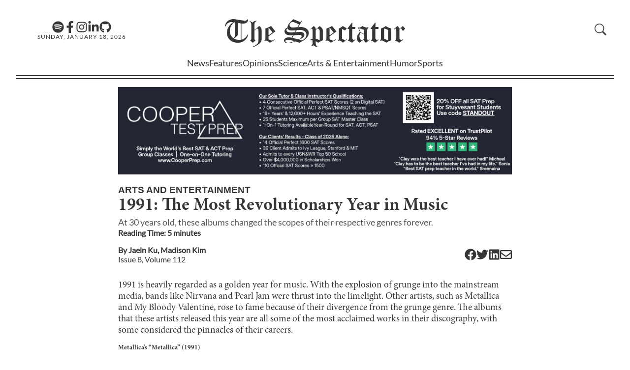

--- FILE ---
content_type: application/javascript; charset=UTF-8
request_url: https://stuyspec.com/_next/static/chunks/pages/article/%5Barticle_slug%5D-db0002d586e7a2f4.js
body_size: 2542
content:
(self.webpackChunk_N_E=self.webpackChunk_N_E||[]).push([[921],{2783:function(e,t,s){(window.__NEXT_P=window.__NEXT_P||[]).push(["/article/[article_slug]",function(){return s(6155)}])},1954:function(e,t,s){"use strict";s.d(t,{Z:function(){return generate_contributors_jsx}});var r=s(5893),n=s(1664),i=s.n(n);function generate_contributors_jsx(e){return e.sort((e,t)=>0-(e.name<t.name?1:-1)),(0,r.jsx)("span",{children:e.map((t,s)=>{let n=s===e.length-1?"":", ";return(0,r.jsx)("span",{children:(0,r.jsx)(i(),{href:"/staff/"+t.slug,passHref:!0,children:(0,r.jsxs)("span",{className:"discrete-link",children:[t.name,n]})},String(t._id))},s)})})}},6155:function(e,t,s){"use strict";s.r(t),s.d(t,{__N_SSP:function(){return j},default:function(){return _article_slug_}});var r=s(5893),n=s(9008),i=s.n(n),a=s(5675),_=s.n(a),c=s(8250),l=s(6615),o=s.n(l);s(7294);var u=s(9583);let d={facebook:"https://www.facebook.com/sharer/sharer.php?u=",twitter:"https://twitter.com/intent/tweet?url=",linkedin:"https://www.linkedin.com/shareArticle?mini=true&url=",email:"mailto:?subject=Check%20out%20this%20article!&body="};var components_ShareButton=e=>{let{url:t,provider:s}=e;return(0,r.jsx)("a",{href:d[s]+t,target:"_blank",rel:"noopener noreferrer","aria-label":s.charAt(0).toUpperCase()+s.slice(1),children:(()=>{switch(s){case"facebook":return(0,r.jsx)(u.Am9,{size:24});case"twitter":return(0,r.jsx)(u.fWC,{size:24});case"linkedin":return(0,r.jsx)(u.ltd,{size:24});default:return(0,r.jsx)(u.uWG,{size:24})}})()})},m=s(1664),h=s.n(m),g=s(1954),p=s(2905),x=[{name:"Kingfisher Prep",image_src:"/images/ads/KingfisherPrep.png",url:"https://www.kingfisherprep.com/sat-act-college-application-coaching-for-stuyvesant-students"},{name:"Cooper Test Prep",image_src:"/images/ads/CooperTestPrep.png",url:"https://www.cooperprep.com/sat-classes?gad_source=1&gad_campaignid=21199327581"},{name:"Prepatory Test Prep",image_src:"/images/ads/preporybanner.png",url:"https://prepory.com/college-admissions-counselors/?kw=college%20counselor&cpn=21492505911&custom_campaign_name=21492505911&utm_term=college%20counselor&utm_campaign=luna_gsn_nonbrand&utm_source=adwords&utm_medium=ppc&hsa_acc=7922024019&hsa_cam=21492505911&hsa_grp=165132571117&hsa_ad=737024529518&hsa_src=g&hsa_tgt=kwd-353934885274&hsa_kw=college%20counselor&hsa_mt=b&hsa_net=adwords&hsa_ver=3&gad_source=1&gad_campaignid=21492505911"},{name:"Spark Admissions For Stuyvesant Families",image_src:"/images/ads/sparkadmissions.jpg",url:"https://www.sparkadmissions.com/stuyvesant/?utm_source=stuyvesant&utm_medium=banner&utm_campaign=stuyvesant_banner_ad"}],v=s(3891),f=s.n(v),advertisements_BannerAdvertisement=e=>{let t=e.index;return x[t]?(0,r.jsx)(h(),{href:x[t].url,style:{display:e.show_ad?"block":"none"},children:(0,r.jsx)("div",{id:f().parent_div,children:(0,r.jsx)(_(),{id:f().image,src:x[t].image_src,fill:!0,alt:x[t].name+" ad"})})}):null},j=!0,_article_slug_=function(e){let t;let{text:s,title:n,cover_image:a,section_id:l,volume:u,issue:d,contributors:m,cover_image_summary:x,cover_image_contributor:v,cover_image_source:f,summary:j,slug:w}=e.article;return(0,r.jsxs)("div",{children:[(0,r.jsxs)(i(),{children:[(0,r.jsx)("meta",{name:"author",content:m.map(e=>e.name).join(", ")},"author"),(0,r.jsx)("meta",{"data-rh":"true",name:"byl",content:"By "+m.map(e=>e.name).join(", ")},"byl"),(0,p.s)(n,j,"https://stuyspec.com/article/"+w,e.article.cover_image)]}),(0,r.jsxs)("main",{id:o().main,children:[2!=l&&4!=l&&(0,r.jsx)("div",{className:o().advertisements,children:(0,r.jsx)(advertisements_BannerAdvertisement,{index:e.banner_ad_index,show_ad:!0})}),(0,r.jsxs)("article",{id:o().article,children:[(0,r.jsx)("p",{id:o().section,className:"discrete-link",children:(0,r.jsx)(h(),{href:"/department/"+String(c.f[l]).toLowerCase(),passHref:!0,children:c.X[l]})}),(0,r.jsx)("h1",{id:o().title,dangerouslySetInnerHTML:{__html:n}}),(0,r.jsx)("h2",{id:o().summary,children:j}),(0,r.jsx)("h3",{id:o().reading_time,children:(t=Math.round(s.split(" ").length/250),(0,r.jsxs)("span",{children:["Reading Time: ",t," minute",1===t?"":"s"]}))}),(0,r.jsxs)("div",{id:o().infoBar,children:[(0,r.jsxs)("div",{children:[(0,r.jsxs)("h3",{id:o().authors,children:["By\xa0",(0,g.Z)(m)]}),(0,r.jsx)("h3",{id:o().issue_volume_text,className:"discrete-link",children:(0,r.jsxs)(h(),{href:"/volume/".concat(u,"/issue/").concat(d),children:["Issue ",d,", Volume ",u]})})]}),(0,r.jsx)("div",{id:o().shareButtons,children:["facebook","twitter","linkedin","email"].map(t=>(0,r.jsx)(components_ShareButton,{provider:t,url:"https://stuyspec.com/article/".concat(e.article.slug)},t))})]}),a&&(0,r.jsxs)(r.Fragment,{children:[(0,r.jsx)("div",{id:o().cover_image_div,children:(0,r.jsx)(_(),{fill:!0,id:o().cover_image,src:a,alt:"Cover Image",sizes:"1100px",quality:95})}),(0,r.jsxs)("div",{id:o().coverImageInfo,children:[(0,r.jsx)("div",{children:x}),(0,r.jsxs)("div",{id:o().coverImageContributor,children:["By\xa0",(0,g.Z)([v[0]])]}),(0,r.jsx)("div",{children:" "+(f||"")})]})]}),(0,r.jsx)("div",{id:o().content,dangerouslySetInnerHTML:{__html:s}})]})]})]})}},8250:function(e,t,s){"use strict";s.d(t,{X:function(){return n},f:function(){return r}});let r=["news","features","opinions","science","humor","sports","ae","media","spec-plus"],n=["News","Features","Opinions","Science","Humor","Sports","Arts and Entertainment","Media","Spec+"]},3891:function(e){e.exports={parent_div:"Advertisement_parent_div__6gDVx",image:"Advertisement_image__gd6hp",banner_text_parent:"Advertisement_banner_text_parent__tjO3T"}},6615:function(e){e.exports={main:"_article_slug__main__LYPeU",section:"_article_slug__section__Ts814",title:"_article_slug__title__MstwR",summary:"_article_slug__summary__lg_x_",reading_time:"_article_slug__reading_time__E10Jp",infoBar:"_article_slug__infoBar__Ph_Zc",authors:"_article_slug__authors__mzGj5",issue_volume_text:"_article_slug__issue_volume_text__aQbFU",shareButtons:"_article_slug__shareButtons__FqiMn",cover_image_div:"_article_slug__cover_image_div__D5un_",cover_image:"_article_slug__cover_image__64aq_",coverImageInfo:"_article_slug__coverImageInfo___2H_a",coverImageContributor:"_article_slug__coverImageContributor__ZtDi_",content:"_article_slug__content__Y3Nt8",advertisements:"_article_slug__advertisements__3ROSQ"}}},function(e){e.O(0,[774,888,179],function(){return e(e.s=2783)}),_N_E=e.O()}]);